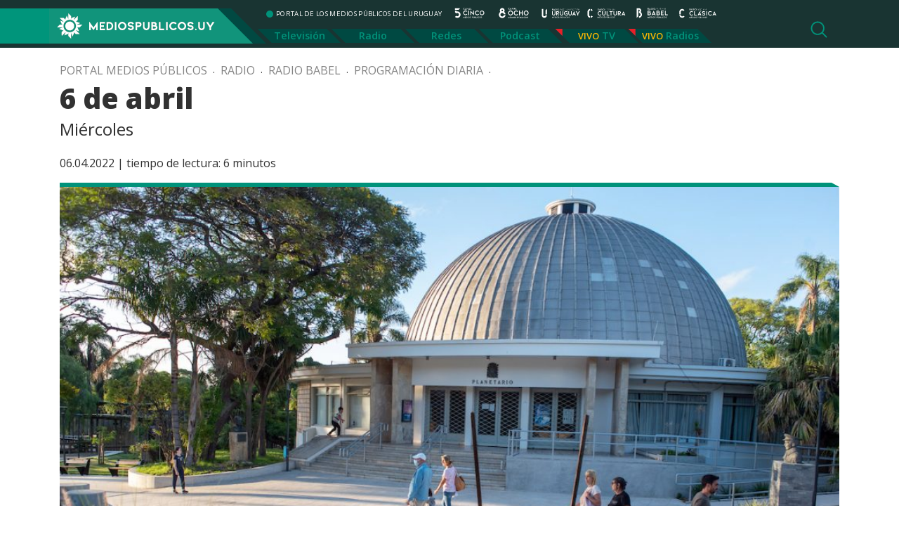

--- FILE ---
content_type: text/html; charset=UTF-8
request_url: https://mediospublicos.uy/6-de-abril/
body_size: 14617
content:

<!doctype html>
<html lang="es-UY" prefix="og: http://ogp.me/ns# fb: http://ogp.me/ns/fb#">

<head>

    <title>   6 de abril &raquo; Portal Medios Públicos</title>

    <meta http-equiv="Content-Type" content="text/html; charset=utf-8" />
    <meta name="viewport" content="width=device-width, initial-scale=1.0" />
    <meta name="description" content="PORTAL DE LOS MEDIOS PÚBLICOS DEL URUGUAY" />
    <meta name="keywords" content="medios públicos, canal 5, canal 8, radio uruguay, radio cultura, radio clásica, radio babel, portal de los medios públicos" />

    <meta name='robots' content='max-image-preview:large' />
	<style>img:is([sizes="auto" i], [sizes^="auto," i]) { contain-intrinsic-size: 3000px 1500px }</style>
	<link rel='dns-prefetch' href='//static.addtoany.com' />
<script type="text/javascript" id="wpp-js" src="https://mediospublicos.uy/wp-content/plugins/wordpress-popular-posts/assets/js/wpp.min.js?ver=7.2.0" data-sampling="0" data-sampling-rate="100" data-api-url="https://mediospublicos.uy/wp-json/wordpress-popular-posts" data-post-id="67553" data-token="d88e7ae09d" data-lang="0" data-debug="0"></script>
<style id='classic-theme-styles-inline-css' type='text/css'>
/*! This file is auto-generated */
.wp-block-button__link{color:#fff;background-color:#32373c;border-radius:9999px;box-shadow:none;text-decoration:none;padding:calc(.667em + 2px) calc(1.333em + 2px);font-size:1.125em}.wp-block-file__button{background:#32373c;color:#fff;text-decoration:none}
</style>
<style id='global-styles-inline-css' type='text/css'>
:root{--wp--preset--aspect-ratio--square: 1;--wp--preset--aspect-ratio--4-3: 4/3;--wp--preset--aspect-ratio--3-4: 3/4;--wp--preset--aspect-ratio--3-2: 3/2;--wp--preset--aspect-ratio--2-3: 2/3;--wp--preset--aspect-ratio--16-9: 16/9;--wp--preset--aspect-ratio--9-16: 9/16;--wp--preset--color--black: #000000;--wp--preset--color--cyan-bluish-gray: #abb8c3;--wp--preset--color--white: #ffffff;--wp--preset--color--pale-pink: #f78da7;--wp--preset--color--vivid-red: #cf2e2e;--wp--preset--color--luminous-vivid-orange: #ff6900;--wp--preset--color--luminous-vivid-amber: #fcb900;--wp--preset--color--light-green-cyan: #7bdcb5;--wp--preset--color--vivid-green-cyan: #00d084;--wp--preset--color--pale-cyan-blue: #8ed1fc;--wp--preset--color--vivid-cyan-blue: #0693e3;--wp--preset--color--vivid-purple: #9b51e0;--wp--preset--gradient--vivid-cyan-blue-to-vivid-purple: linear-gradient(135deg,rgba(6,147,227,1) 0%,rgb(155,81,224) 100%);--wp--preset--gradient--light-green-cyan-to-vivid-green-cyan: linear-gradient(135deg,rgb(122,220,180) 0%,rgb(0,208,130) 100%);--wp--preset--gradient--luminous-vivid-amber-to-luminous-vivid-orange: linear-gradient(135deg,rgba(252,185,0,1) 0%,rgba(255,105,0,1) 100%);--wp--preset--gradient--luminous-vivid-orange-to-vivid-red: linear-gradient(135deg,rgba(255,105,0,1) 0%,rgb(207,46,46) 100%);--wp--preset--gradient--very-light-gray-to-cyan-bluish-gray: linear-gradient(135deg,rgb(238,238,238) 0%,rgb(169,184,195) 100%);--wp--preset--gradient--cool-to-warm-spectrum: linear-gradient(135deg,rgb(74,234,220) 0%,rgb(151,120,209) 20%,rgb(207,42,186) 40%,rgb(238,44,130) 60%,rgb(251,105,98) 80%,rgb(254,248,76) 100%);--wp--preset--gradient--blush-light-purple: linear-gradient(135deg,rgb(255,206,236) 0%,rgb(152,150,240) 100%);--wp--preset--gradient--blush-bordeaux: linear-gradient(135deg,rgb(254,205,165) 0%,rgb(254,45,45) 50%,rgb(107,0,62) 100%);--wp--preset--gradient--luminous-dusk: linear-gradient(135deg,rgb(255,203,112) 0%,rgb(199,81,192) 50%,rgb(65,88,208) 100%);--wp--preset--gradient--pale-ocean: linear-gradient(135deg,rgb(255,245,203) 0%,rgb(182,227,212) 50%,rgb(51,167,181) 100%);--wp--preset--gradient--electric-grass: linear-gradient(135deg,rgb(202,248,128) 0%,rgb(113,206,126) 100%);--wp--preset--gradient--midnight: linear-gradient(135deg,rgb(2,3,129) 0%,rgb(40,116,252) 100%);--wp--preset--font-size--small: 13px;--wp--preset--font-size--medium: 20px;--wp--preset--font-size--large: 36px;--wp--preset--font-size--x-large: 42px;--wp--preset--spacing--20: 0.44rem;--wp--preset--spacing--30: 0.67rem;--wp--preset--spacing--40: 1rem;--wp--preset--spacing--50: 1.5rem;--wp--preset--spacing--60: 2.25rem;--wp--preset--spacing--70: 3.38rem;--wp--preset--spacing--80: 5.06rem;--wp--preset--shadow--natural: 6px 6px 9px rgba(0, 0, 0, 0.2);--wp--preset--shadow--deep: 12px 12px 50px rgba(0, 0, 0, 0.4);--wp--preset--shadow--sharp: 6px 6px 0px rgba(0, 0, 0, 0.2);--wp--preset--shadow--outlined: 6px 6px 0px -3px rgba(255, 255, 255, 1), 6px 6px rgba(0, 0, 0, 1);--wp--preset--shadow--crisp: 6px 6px 0px rgba(0, 0, 0, 1);}:where(.is-layout-flex){gap: 0.5em;}:where(.is-layout-grid){gap: 0.5em;}body .is-layout-flex{display: flex;}.is-layout-flex{flex-wrap: wrap;align-items: center;}.is-layout-flex > :is(*, div){margin: 0;}body .is-layout-grid{display: grid;}.is-layout-grid > :is(*, div){margin: 0;}:where(.wp-block-columns.is-layout-flex){gap: 2em;}:where(.wp-block-columns.is-layout-grid){gap: 2em;}:where(.wp-block-post-template.is-layout-flex){gap: 1.25em;}:where(.wp-block-post-template.is-layout-grid){gap: 1.25em;}.has-black-color{color: var(--wp--preset--color--black) !important;}.has-cyan-bluish-gray-color{color: var(--wp--preset--color--cyan-bluish-gray) !important;}.has-white-color{color: var(--wp--preset--color--white) !important;}.has-pale-pink-color{color: var(--wp--preset--color--pale-pink) !important;}.has-vivid-red-color{color: var(--wp--preset--color--vivid-red) !important;}.has-luminous-vivid-orange-color{color: var(--wp--preset--color--luminous-vivid-orange) !important;}.has-luminous-vivid-amber-color{color: var(--wp--preset--color--luminous-vivid-amber) !important;}.has-light-green-cyan-color{color: var(--wp--preset--color--light-green-cyan) !important;}.has-vivid-green-cyan-color{color: var(--wp--preset--color--vivid-green-cyan) !important;}.has-pale-cyan-blue-color{color: var(--wp--preset--color--pale-cyan-blue) !important;}.has-vivid-cyan-blue-color{color: var(--wp--preset--color--vivid-cyan-blue) !important;}.has-vivid-purple-color{color: var(--wp--preset--color--vivid-purple) !important;}.has-black-background-color{background-color: var(--wp--preset--color--black) !important;}.has-cyan-bluish-gray-background-color{background-color: var(--wp--preset--color--cyan-bluish-gray) !important;}.has-white-background-color{background-color: var(--wp--preset--color--white) !important;}.has-pale-pink-background-color{background-color: var(--wp--preset--color--pale-pink) !important;}.has-vivid-red-background-color{background-color: var(--wp--preset--color--vivid-red) !important;}.has-luminous-vivid-orange-background-color{background-color: var(--wp--preset--color--luminous-vivid-orange) !important;}.has-luminous-vivid-amber-background-color{background-color: var(--wp--preset--color--luminous-vivid-amber) !important;}.has-light-green-cyan-background-color{background-color: var(--wp--preset--color--light-green-cyan) !important;}.has-vivid-green-cyan-background-color{background-color: var(--wp--preset--color--vivid-green-cyan) !important;}.has-pale-cyan-blue-background-color{background-color: var(--wp--preset--color--pale-cyan-blue) !important;}.has-vivid-cyan-blue-background-color{background-color: var(--wp--preset--color--vivid-cyan-blue) !important;}.has-vivid-purple-background-color{background-color: var(--wp--preset--color--vivid-purple) !important;}.has-black-border-color{border-color: var(--wp--preset--color--black) !important;}.has-cyan-bluish-gray-border-color{border-color: var(--wp--preset--color--cyan-bluish-gray) !important;}.has-white-border-color{border-color: var(--wp--preset--color--white) !important;}.has-pale-pink-border-color{border-color: var(--wp--preset--color--pale-pink) !important;}.has-vivid-red-border-color{border-color: var(--wp--preset--color--vivid-red) !important;}.has-luminous-vivid-orange-border-color{border-color: var(--wp--preset--color--luminous-vivid-orange) !important;}.has-luminous-vivid-amber-border-color{border-color: var(--wp--preset--color--luminous-vivid-amber) !important;}.has-light-green-cyan-border-color{border-color: var(--wp--preset--color--light-green-cyan) !important;}.has-vivid-green-cyan-border-color{border-color: var(--wp--preset--color--vivid-green-cyan) !important;}.has-pale-cyan-blue-border-color{border-color: var(--wp--preset--color--pale-cyan-blue) !important;}.has-vivid-cyan-blue-border-color{border-color: var(--wp--preset--color--vivid-cyan-blue) !important;}.has-vivid-purple-border-color{border-color: var(--wp--preset--color--vivid-purple) !important;}.has-vivid-cyan-blue-to-vivid-purple-gradient-background{background: var(--wp--preset--gradient--vivid-cyan-blue-to-vivid-purple) !important;}.has-light-green-cyan-to-vivid-green-cyan-gradient-background{background: var(--wp--preset--gradient--light-green-cyan-to-vivid-green-cyan) !important;}.has-luminous-vivid-amber-to-luminous-vivid-orange-gradient-background{background: var(--wp--preset--gradient--luminous-vivid-amber-to-luminous-vivid-orange) !important;}.has-luminous-vivid-orange-to-vivid-red-gradient-background{background: var(--wp--preset--gradient--luminous-vivid-orange-to-vivid-red) !important;}.has-very-light-gray-to-cyan-bluish-gray-gradient-background{background: var(--wp--preset--gradient--very-light-gray-to-cyan-bluish-gray) !important;}.has-cool-to-warm-spectrum-gradient-background{background: var(--wp--preset--gradient--cool-to-warm-spectrum) !important;}.has-blush-light-purple-gradient-background{background: var(--wp--preset--gradient--blush-light-purple) !important;}.has-blush-bordeaux-gradient-background{background: var(--wp--preset--gradient--blush-bordeaux) !important;}.has-luminous-dusk-gradient-background{background: var(--wp--preset--gradient--luminous-dusk) !important;}.has-pale-ocean-gradient-background{background: var(--wp--preset--gradient--pale-ocean) !important;}.has-electric-grass-gradient-background{background: var(--wp--preset--gradient--electric-grass) !important;}.has-midnight-gradient-background{background: var(--wp--preset--gradient--midnight) !important;}.has-small-font-size{font-size: var(--wp--preset--font-size--small) !important;}.has-medium-font-size{font-size: var(--wp--preset--font-size--medium) !important;}.has-large-font-size{font-size: var(--wp--preset--font-size--large) !important;}.has-x-large-font-size{font-size: var(--wp--preset--font-size--x-large) !important;}
:where(.wp-block-post-template.is-layout-flex){gap: 1.25em;}:where(.wp-block-post-template.is-layout-grid){gap: 1.25em;}
:where(.wp-block-columns.is-layout-flex){gap: 2em;}:where(.wp-block-columns.is-layout-grid){gap: 2em;}
:root :where(.wp-block-pullquote){font-size: 1.5em;line-height: 1.6;}
</style>
<link rel='stylesheet' id='wpo_min-header-0-css' href='https://mediospublicos.uy/wp-content/cache/wpo-minify/1737477637/assets/wpo-minify-header-6ff2181a.min.css' type='text/css' media='all' />
<link rel='stylesheet' id='wordpress-popular-posts-css-css' href='https://mediospublicos.uy/wp-content/plugins/wordpress-popular-posts/assets/css/wpp.css' type='text/css' media='all' />
<link rel='stylesheet' id='wpo_min-header-2-css' href='https://mediospublicos.uy/wp-content/cache/wpo-minify/1737477637/assets/wpo-minify-header-d29b1b64.min.css' type='text/css' media='all' />
<script type="text/javascript" id="addtoany-core-js-before">
/* <![CDATA[ */
window.a2a_config=window.a2a_config||{};a2a_config.callbacks=[];a2a_config.overlays=[];a2a_config.templates={};a2a_localize = {
	Share: "Share",
	Save: "Save",
	Subscribe: "Subscribe",
	Email: "Email",
	Bookmark: "Bookmark",
	ShowAll: "Show all",
	ShowLess: "Show less",
	FindServices: "Find service(s)",
	FindAnyServiceToAddTo: "Instantly find any service to add to",
	PoweredBy: "Powered by",
	ShareViaEmail: "Share via email",
	SubscribeViaEmail: "Subscribe via email",
	BookmarkInYourBrowser: "Bookmark in your browser",
	BookmarkInstructions: "Press Ctrl+D or \u2318+D to bookmark this page",
	AddToYourFavorites: "Add to your favorites",
	SendFromWebOrProgram: "Send from any email address or email program",
	EmailProgram: "Email program",
	More: "More&#8230;",
	ThanksForSharing: "Thanks for sharing!",
	ThanksForFollowing: "Thanks for following!"
};

a2a_config.callbacks.push({ready: function(){var d=document;function a(){var c,e=d.createElement("div");e.innerHTML="<div class=\"a2a_kit a2a_kit_size_32 a2a_floating_style a2a_vertical_style\" style=\"margin-left:-64px;top:100px;background-color:transparent;\"><a class=\"a2a_button_facebook\"><\/a><a class=\"a2a_button_x\"><\/a><a class=\"a2a_button_whatsapp\"><\/a><a class=\"a2a_button_email\"><\/a><a class=\"a2a_button_copy_link\"><\/a><\/div>";c=d.querySelector("single-cont");if(c)c.appendChild(e.firstChild);a2a.init("page");}if("loading"!==d.readyState)a();else d.addEventListener("DOMContentLoaded",a,false);}});
a2a_config.icon_color="#fdca29,#ffffff";
/* ]]> */
</script>
<script type="text/javascript" defer src="https://static.addtoany.com/menu/page.js" id="addtoany-core-js"></script>
<script type="text/javascript" id="wpo_min-header-1-js-extra">
/* <![CDATA[ */
var _EPYT_ = {"ajaxurl":"https:\/\/mediospublicos.uy\/wp-admin\/admin-ajax.php","security":"41db9d5c36","gallery_scrolloffset":"20","eppathtoscripts":"https:\/\/mediospublicos.uy\/wp-content\/plugins\/youtube-embed-plus\/scripts\/","eppath":"https:\/\/mediospublicos.uy\/wp-content\/plugins\/youtube-embed-plus\/","epresponsiveselector":"[\"iframe.__youtube_prefs__\",\"iframe[src*='youtube.com']\",\"iframe[src*='youtube-nocookie.com']\",\"iframe[data-ep-src*='youtube.com']\",\"iframe[data-ep-src*='youtube-nocookie.com']\",\"iframe[data-ep-gallerysrc*='youtube.com']\"]","epdovol":"1","version":"14.2.1.2","evselector":"iframe.__youtube_prefs__[src], iframe[src*=\"youtube.com\/embed\/\"], iframe[src*=\"youtube-nocookie.com\/embed\/\"]","ajax_compat":"","maxres_facade":"eager","ytapi_load":"light","pause_others":"","stopMobileBuffer":"1","facade_mode":"","not_live_on_channel":"","vi_active":"","vi_js_posttypes":[]};
/* ]]> */
</script>
<script type="text/javascript" src="https://mediospublicos.uy/wp-content/cache/wpo-minify/1737477637/assets/wpo-minify-header-f9082236.min.js" id="wpo_min-header-1-js"></script>
<link rel="https://api.w.org/" href="https://mediospublicos.uy/wp-json/" /><link rel="alternate" title="JSON" type="application/json" href="https://mediospublicos.uy/wp-json/wp/v2/posts/67553" /><link rel="EditURI" type="application/rsd+xml" title="RSD" href="https://mediospublicos.uy/xmlrpc.php?rsd" />
<meta name="generator" content="WordPress 6.7.1" />
<meta name="generator" content="Seriously Simple Podcasting 3.7.0" />
<link rel="canonical" href="https://mediospublicos.uy/6-de-abril/" />
<link rel='shortlink' href='https://mediospublicos.uy/?p=67553' />
<link rel="alternate" title="oEmbed (JSON)" type="application/json+oembed" href="https://mediospublicos.uy/wp-json/oembed/1.0/embed?url=https%3A%2F%2Fmediospublicos.uy%2F6-de-abril%2F" />
<link rel="alternate" title="oEmbed (XML)" type="text/xml+oembed" href="https://mediospublicos.uy/wp-json/oembed/1.0/embed?url=https%3A%2F%2Fmediospublicos.uy%2F6-de-abril%2F&#038;format=xml" />

<!-- This site is using AdRotate v5.13.5 to display their advertisements - https://ajdg.solutions/ -->
<!-- AdRotate CSS -->
<style type="text/css" media="screen">
	.g { margin:0px; padding:0px; overflow:hidden; line-height:1; zoom:1; }
	.g img { height:auto; }
	.g-col { position:relative; float:left; }
	.g-col:first-child { margin-left: 0; }
	.g-col:last-child { margin-right: 0; }
	.g-1 {  margin: 0 auto; }
	@media only screen and (max-width: 480px) {
		.g-col, .g-dyn, .g-single { width:100%; margin-left:0; margin-right:0; }
	}
</style>
<!-- /AdRotate CSS -->


<link rel="alternate" type="application/rss+xml" title="Podcast RSS feed" href="https://mediospublicos.uy/feed/podcast" />

            <style id="wpp-loading-animation-styles">@-webkit-keyframes bgslide{from{background-position-x:0}to{background-position-x:-200%}}@keyframes bgslide{from{background-position-x:0}to{background-position-x:-200%}}.wpp-widget-block-placeholder,.wpp-shortcode-placeholder{margin:0 auto;width:60px;height:3px;background:#dd3737;background:linear-gradient(90deg,#dd3737 0%,#571313 10%,#dd3737 100%);background-size:200% auto;border-radius:3px;-webkit-animation:bgslide 1s infinite linear;animation:bgslide 1s infinite linear}</style>
            <link rel="icon" href="https://mediospublicos.uy/wp-content/uploads/2021/06/favicon.png" sizes="32x32" />
<link rel="icon" href="https://mediospublicos.uy/wp-content/uploads/2021/06/favicon.png" sizes="192x192" />
<link rel="apple-touch-icon" href="https://mediospublicos.uy/wp-content/uploads/2021/06/favicon.png" />
<meta name="msapplication-TileImage" content="https://mediospublicos.uy/wp-content/uploads/2021/06/favicon.png" />
		<style type="text/css" id="wp-custom-css">
			.analisis { display: none;}		</style>
		
<!-- START - Open Graph and Twitter Card Tags 3.3.3 -->
 <!-- Facebook Open Graph -->
  <meta property="og:site_name" content="Portal Medios Públicos"/>
  <meta property="og:title" content="6 de abril"/>
  <meta property="og:url" content="https://mediospublicos.uy/6-de-abril/"/>
  <meta property="og:description" content="Miércoles"/>
  <meta property="og:image" content="https://mediospublicos.uy/wp-content/uploads/RAN20220208-007.jpg"/>
  <meta property="og:image:url" content="https://mediospublicos.uy/wp-content/uploads/RAN20220208-007.jpg"/>
  <meta property="og:image:secure_url" content="https://mediospublicos.uy/wp-content/uploads/RAN20220208-007.jpg"/>
 <!-- Google+ / Schema.org -->
 <!-- Twitter Cards -->
  <meta name="twitter:title" content="6 de abril"/>
  <meta name="twitter:url" content="https://mediospublicos.uy/6-de-abril/"/>
  <meta name="twitter:image" content="https://mediospublicos.uy/wp-content/uploads/RAN20220208-007.jpg"/>
  <meta name="twitter:card" content="summary_large_image"/>
  <meta name="twitter:site" content="@mediospublicosu"/>
 <!-- SEO -->
  <link rel="canonical" href="https://mediospublicos.uy/6-de-abril/"/>
  <meta name="description" content="Miércoles"/>
 <!-- Misc. tags -->
 <!-- is_singular -->
<!-- END - Open Graph and Twitter Card Tags 3.3.3 -->
	

    <link rel="shortcut icon" href="https://mediospublicos.uy/wp-content/themes/portal-medios/favicon.ico" />
    <link rel="pingback" href="https://mediospublicos.uy/xmlrpc.php" />

    <!-- OWL -->
    <link rel="stylesheet" href="https://mediospublicos.uy/wp-content/themes/portal-medios/js/carousel/owl.carousel.min.css">
    <link rel="stylesheet" href="https://mediospublicos.uy/wp-content/themes/portal-medios/js/carousel/owl.theme.default.min.css">

    <!-- Bootstrap -->
    <link rel="stylesheet" href="https://mediospublicos.uy/wp-content/themes/portal-medios/css/bootstrap.min.css">
    <!-- Custom -->
    <link rel="stylesheet" href="https://mediospublicos.uy/wp-content/themes/portal-medios/css/app.css">
    <!-- WP Styles -->
    <link rel="stylesheet" media="all" href="https://mediospublicos.uy/wp-content/themes/portal-medios/style.css" type="text/css" media="screen" />


    <!-- Global site tag (gtag.js) - Google Analytics -->
    <script async src="https://www.googletagmanager.com/gtag/js?id=G-R797G9LPKE"></script>
    <script>
        window.dataLayer = window.dataLayer || [];

        function gtag() {
            dataLayer.push(arguments);
        }
        gtag('js', new Date());

        gtag('config', 'G-R797G9LPKE');

    </script>

</head>

<body class="post-template-default single single-post postid-67553 single-format-standard wp-custom-logo">

    <header class="container-fluid">
        <div class="container">
            <div class="row header">

                <div class="mobile d-block d-lg-none d-xl-none d-xxl-none">
                    <!-- menu mobile -->
                    <button class="navbar-toggler collapsed" type="button" data-toggle="collapse" data-target="#menu-mobile" aria-controls="menu-mobile" aria-expanded="false" aria-label="Toggle navigation">
                        <span class="navbar-toggler-icon"></span>
                    </button>

                    <div class="navbar-collapse collapse" id="menu-mobile">
                        <button type="button" class="btn-close float-right" data-toggle="collapse" data-target="#menu-mobile" aria-controls="menu-mobile" aria-expanded="false" aria-label="Toggle navigation"></button>
                        <div class="nav-streaming">
                            <ul id="menu-menu-streaming" class="nav"><li id="menu-item-130" class="menu-item menu-item-type-custom menu-item-object-custom menu-item-130"><a target="_blank" href="https://tv.vera.com.uy/play/2s6nd">TV</a></li>
<li id="menu-item-131" class="menu-item menu-item-type-custom menu-item-object-custom menu-item-has-children menu-item-131"><a href="#">Radios</a>
<ul class="sub-menu">
	<li id="menu-item-132" class="menu-item menu-item-type-custom menu-item-object-custom menu-item-132"><a target="_blank" href="/radio-uruguay-vivo">Radio Uruguay</a></li>
	<li id="menu-item-133" class="menu-item menu-item-type-custom menu-item-object-custom menu-item-133"><a target="_blank" href="/radio-babel-vivo">Radio Babel</a></li>
	<li id="menu-item-134" class="menu-item menu-item-type-custom menu-item-object-custom menu-item-134"><a target="_blank" href="/radio-clasica-vivo">Radio Clásica</a></li>
	<li id="menu-item-225" class="menu-item menu-item-type-custom menu-item-object-custom menu-item-225"><a target="_blank" href="/radio-cultura-vivo">Radio Cultura</a></li>
</ul>
</li>
</ul>                        </div>
                        <div class="nav-principal">
                            <nav>
<ul id="menu-principal" class="nav"><li id="menu-item-49" class="menu-item menu-item-type-taxonomy menu-item-object-category menu-item-49"><a href="https://mediospublicos.uy/category/television/">Televisión</a></li>
<li id="menu-item-48" class="menu-item menu-item-type-taxonomy menu-item-object-category current-post-ancestor current-menu-parent current-post-parent menu-item-48"><a href="https://mediospublicos.uy/category/radio/">Radio</a></li>
<li id="menu-item-44" class="menu-item menu-item-type-taxonomy menu-item-object-category menu-item-44"><a href="https://mediospublicos.uy/category/redes/">Redes</a></li>
<li id="menu-item-752" class="menu-item menu-item-type-post_type menu-item-object-page menu-item-752"><a href="https://mediospublicos.uy/podcast/">Podcast</a></li>
</ul></nav>
                        </div>
                        <div class="nav-category-mobile">
                            <span>Categorías</span>
                            <div class="nav-category">
                                <ul id="menu-menu-categorias" class="nav"><li id="menu-item-216" class="menu-item menu-item-type-taxonomy menu-item-object-category menu-item-216"><a href="https://mediospublicos.uy/category/analisis/">Análisis</a></li>
<li id="menu-item-343" class="menu-item menu-item-type-taxonomy menu-item-object-post_tag menu-item-343"><a href="https://mediospublicos.uy/tag/nacionales/">Nacionales</a></li>
<li id="menu-item-344" class="menu-item menu-item-type-taxonomy menu-item-object-post_tag menu-item-344"><a href="https://mediospublicos.uy/tag/politica/">Política</a></li>
<li id="menu-item-346" class="menu-item menu-item-type-taxonomy menu-item-object-post_tag menu-item-346"><a href="https://mediospublicos.uy/tag/sociedad/">Sociedad</a></li>
<li id="menu-item-1767" class="menu-item menu-item-type-taxonomy menu-item-object-post_tag menu-item-1767"><a href="https://mediospublicos.uy/tag/cultura/">Cultura</a></li>
<li id="menu-item-341" class="menu-item menu-item-type-taxonomy menu-item-object-post_tag menu-item-341"><a href="https://mediospublicos.uy/tag/economia/">Economía</a></li>
<li id="menu-item-345" class="menu-item menu-item-type-taxonomy menu-item-object-post_tag menu-item-345"><a href="https://mediospublicos.uy/tag/salud/">Salud</a></li>
<li id="menu-item-338" class="menu-item menu-item-type-taxonomy menu-item-object-post_tag menu-item-338"><a href="https://mediospublicos.uy/tag/agro/">Agro</a></li>
<li id="menu-item-342" class="menu-item menu-item-type-taxonomy menu-item-object-post_tag menu-item-342"><a href="https://mediospublicos.uy/tag/internacionales/">Internacionales</a></li>
<li id="menu-item-339" class="menu-item menu-item-type-taxonomy menu-item-object-post_tag menu-item-339"><a href="https://mediospublicos.uy/tag/ciencia-y-tecnologia/">Ciencia</a></li>
<li id="menu-item-340" class="menu-item menu-item-type-taxonomy menu-item-object-post_tag menu-item-340"><a href="https://mediospublicos.uy/tag/deportes/">Deportes</a></li>
</ul>                            </div>
                        </div>

                    </div>
                    <!-- fin menu mobile -->
                </div>


                <div class="logo">
                    <a href="https://mediospublicos.uy/">
                        <img src="https://mediospublicos.uy/wp-content/uploads/2021/05/logo-medios-publicos-bg.png" alt="Portal Medios Públicos">                    </a>
                </div>
                <div class="nav-bars">
                    <div class="row">
                        <div class="col">
                            <ul class="nav-medios list-unstyled">
                                <li class="site-desc">PORTAL DE LOS MEDIOS PÚBLICOS DEL URUGUAY</li>
                                <li><a title="Canal 5" class="ico-canal-5" href="https://mediospublicos.uy/category/television/canal-5/"></a></li>
                                <li><a title="Canal 8" class="ico-canal-8" href="https://mediospublicos.uy/category/television/canal-8/"></a></li>
                                <li><a title="Radio Uruguay" class="ico-radio-uruguay" href="https://mediospublicos.uy/category/radio/radio-uruguay/"></a></li>
                                <li><a title="Radio Cultura" class="ico-radio-cultura" href="https://mediospublicos.uy/category/radio/radio-cultura/"></a></li>
                                <li><a title="Radio Babel" class="ico-radio-babel" href="https://mediospublicos.uy/category/radio/radio-babel/"></a></li>
                                <li><a title="Radio Clásica" class="ico-radio-clasica" href="https://mediospublicos.uy/category/radio/radio-clasica/"></a></li>
                            </ul>
                        </div>

                    </div>
                    <div class="row d-none d-lg-block d-xl-block">
                        <div class="nav-principal">
                            <nav>
<ul id="menu-principal-1" class="nav"><li class="menu-item menu-item-type-taxonomy menu-item-object-category menu-item-49"><a href="https://mediospublicos.uy/category/television/">Televisión</a></li>
<li class="menu-item menu-item-type-taxonomy menu-item-object-category current-post-ancestor current-menu-parent current-post-parent menu-item-48"><a href="https://mediospublicos.uy/category/radio/">Radio</a></li>
<li class="menu-item menu-item-type-taxonomy menu-item-object-category menu-item-44"><a href="https://mediospublicos.uy/category/redes/">Redes</a></li>
<li class="menu-item menu-item-type-post_type menu-item-object-page menu-item-752"><a href="https://mediospublicos.uy/podcast/">Podcast</a></li>
</ul></nav>
                        </div>
                        <div class="nav-streaming">
                            <ul id="menu-menu-streaming-1" class="nav"><li class="menu-item menu-item-type-custom menu-item-object-custom menu-item-130"><a target="_blank" href="https://tv.vera.com.uy/play/2s6nd">TV</a></li>
<li class="menu-item menu-item-type-custom menu-item-object-custom menu-item-has-children menu-item-131"><a href="#">Radios</a>
<ul class="sub-menu">
	<li class="menu-item menu-item-type-custom menu-item-object-custom menu-item-132"><a target="_blank" href="/radio-uruguay-vivo">Radio Uruguay</a></li>
	<li class="menu-item menu-item-type-custom menu-item-object-custom menu-item-133"><a target="_blank" href="/radio-babel-vivo">Radio Babel</a></li>
	<li class="menu-item menu-item-type-custom menu-item-object-custom menu-item-134"><a target="_blank" href="/radio-clasica-vivo">Radio Clásica</a></li>
	<li class="menu-item menu-item-type-custom menu-item-object-custom menu-item-225"><a target="_blank" href="/radio-cultura-vivo">Radio Cultura</a></li>
</ul>
</li>
</ul>                        </div>
                    </div>
                    <a href="#" title="Buscador" class="search-show" onclick="toggle_visibility('search-form');"></a>
                </div>
            </div>
        </div>
    </header>


    <div id="search-form" class="container-fluid">
    <div class="container">
        <div class="row">
            <div class="col">
                <form method="get" id="searchform" action="https://mediospublicos.uy/">
                    <div class="search">
                        <input type="search" value="" name="s" id="s" placeholder="Buscar en Medios Públicos" />
                        <input type="submit" id="searchsubmit" value="Buscar" />
                    </div>
                </form>
            </div>
        </div>
    </div>
</div>


    <!--  < ?php the_breadcrumb(); ?> -->

<main>

        <div class="container">
        <div class="row">
            <div class="col">
                <div id="linkpad" class="breadcrumb"><a href="https://mediospublicos.uy">Portal Medios Públicos</a>  &nbsp; . &nbsp; <a href="https://mediospublicos.uy/category/radio/">Radio</a> &nbsp; . &nbsp;<a href="https://mediospublicos.uy/category/radio/radio-babel/">Radio Babel</a> &nbsp; . &nbsp;<a href="https://mediospublicos.uy/category/radio/radio-babel/programacion-diaria/">Programación diaria</a> &nbsp; . &nbsp;</div>                <h1>6 de abril</h1>
                <h3><p>Miércoles </p>
</h3>
                <p>06.04.2022&nbsp;|&nbsp;<span class="span-reading-time rt-reading-time"><span class="rt-label rt-prefix">tiempo de lectura:</span> <span class="rt-time"> 6</span> <span class="rt-label rt-postfix">minutos</span></span> </p>
                <div class="thumb">
                    <img width="1005" height="670" src="https://mediospublicos.uy/wp-content/uploads/RAN20220208-007-1005x670.jpg" class="attachment-large size-large wp-post-image" alt="" decoding="async" fetchpriority="high" srcset="https://mediospublicos.uy/wp-content/uploads/RAN20220208-007-1005x670.jpg 1005w, https://mediospublicos.uy/wp-content/uploads/RAN20220208-007-713x475.jpg 713w, https://mediospublicos.uy/wp-content/uploads/RAN20220208-007-768x512.jpg 768w, https://mediospublicos.uy/wp-content/uploads/RAN20220208-007-100x67.jpg 100w, https://mediospublicos.uy/wp-content/uploads/RAN20220208-007.jpg 1200w" sizes="(max-width: 1005px) 100vw, 1005px" />                </div>
            </div>
        </div>

        <div class="row single-cont">
            <div class="col-md-10 offset-md-1">

                <div class="addtoany_share_save_container addtoany_content addtoany_content_top"><div class="a2a_kit a2a_kit_size_42 addtoany_list" data-a2a-url="https://mediospublicos.uy/6-de-abril/" data-a2a-title="6 de abril"><a class="a2a_button_facebook" href="https://www.addtoany.com/add_to/facebook?linkurl=https%3A%2F%2Fmediospublicos.uy%2F6-de-abril%2F&amp;linkname=6%20de%20abril" title="Facebook" rel="nofollow noopener" target="_blank"></a><a class="a2a_button_x" href="https://www.addtoany.com/add_to/x?linkurl=https%3A%2F%2Fmediospublicos.uy%2F6-de-abril%2F&amp;linkname=6%20de%20abril" title="X" rel="nofollow noopener" target="_blank"></a><a class="a2a_button_whatsapp" href="https://www.addtoany.com/add_to/whatsapp?linkurl=https%3A%2F%2Fmediospublicos.uy%2F6-de-abril%2F&amp;linkname=6%20de%20abril" title="WhatsApp" rel="nofollow noopener" target="_blank"></a><a class="a2a_button_email" href="https://www.addtoany.com/add_to/email?linkurl=https%3A%2F%2Fmediospublicos.uy%2F6-de-abril%2F&amp;linkname=6%20de%20abril" title="Email" rel="nofollow noopener" target="_blank"></a><a class="a2a_button_copy_link" href="https://www.addtoany.com/add_to/copy_link?linkurl=https%3A%2F%2Fmediospublicos.uy%2F6-de-abril%2F&amp;linkname=6%20de%20abril" title="Copy Link" rel="nofollow noopener" target="_blank"></a></div></div><table style="height: 16161px;" width="553">
<tbody>
<tr>
<td width="44">06.00</td>
<td width="442"></td>
</tr>
<tr>
<td></td>
<td>Nageki - KITARO</td>
</tr>
<tr>
<td></td>
<td></td>
</tr>
<tr>
<td></td>
<td>Silent waves  - CHRISTOPHER FRANKE</td>
</tr>
<tr>
<td></td>
<td></td>
</tr>
<tr>
<td></td>
<td>Maurizius - EBERHARD WEBER</td>
</tr>
<tr>
<td></td>
<td></td>
</tr>
<tr>
<td></td>
<td>Western - ALEX DE GRASSI</td>
</tr>
<tr>
<td></td>
<td></td>
</tr>
<tr>
<td></td>
<td>The jewels of the faeries  - DAVID ARKENSTONE</td>
</tr>
<tr>
<td></td>
<td></td>
</tr>
<tr>
<td>06.30</td>
<td></td>
</tr>
<tr>
<td></td>
<td></td>
</tr>
<tr>
<td></td>
<td>Railroad manPiano version - RYUICHI SAKAMOTO</td>
</tr>
<tr>
<td></td>
<td>Somedays (de Paul McCartney) LOMA MAR QUARTET</td>
</tr>
<tr>
<td></td>
<td></td>
</tr>
<tr>
<td></td>
<td>Toys not ties - NIGHTNOISE</td>
</tr>
<tr>
<td></td>
<td>Prelude, first snow - MICHAEL GETTEL</td>
</tr>
<tr>
<td></td>
<td></td>
</tr>
<tr>
<td></td>
<td>Wedding rain - LIZ STORY</td>
</tr>
<tr>
<td></td>
<td></td>
</tr>
<tr>
<td></td>
<td>Gentle  earth -  BÜDI SIEBERT</td>
</tr>
<tr>
<td></td>
<td></td>
</tr>
<tr>
<td>07.00</td>
<td></td>
</tr>
<tr>
<td></td>
<td></td>
</tr>
<tr>
<td></td>
<td>3 OBRAS DE JUAN SEBASTIAN BACH</td>
</tr>
<tr>
<td></td>
<td></td>
</tr>
<tr>
<td></td>
<td>Adagio ma non tanto del Concierto Brandenburgués Nº 6 en Si bemol</td>
</tr>
<tr>
<td></td>
<td>ORQUESTA DE CÁMARA INGLESA - Dir: PHILIP LEDGER</td>
</tr>
<tr>
<td></td>
<td></td>
</tr>
<tr>
<td></td>
<td>Allemanda de la Partita Nº 2  - MARTHA ARGERICH</td>
</tr>
<tr>
<td></td>
<td></td>
</tr>
<tr>
<td></td>
<td>Heinz Holliger,OBOE-Tabea Zimmermann,viola -Thomas Demenga,violoncello</td>
</tr>
<tr>
<td></td>
<td>y Christiane Jaccotte, clave</td>
</tr>
<tr>
<td></td>
<td></td>
</tr>
<tr>
<td></td>
<td>MOZART</td>
</tr>
<tr>
<td></td>
<td>Andante cantabile de la Sonata para piano Nº 13 en Si bemol mayor</td>
</tr>
<tr>
<td></td>
<td>CHRISTIAN ZACHARIAS, piano</td>
</tr>
<tr>
<td></td>
<td></td>
</tr>
<tr>
<td></td>
<td>SVENDSEN</td>
</tr>
<tr>
<td></td>
<td>Romanza en Sol mayor para violín y orquesta Op.26</td>
</tr>
<tr>
<td></td>
<td>MIKLOS SZENTHELYI,violí y ORQUESTA ESTATAL DE HUNGRÍA</td>
</tr>
<tr>
<td></td>
<td>Dir: GYORIVANYI  RAT</td>
</tr>
<tr>
<td></td>
<td></td>
</tr>
<tr>
<td>07.30</td>
<td></td>
</tr>
<tr>
<td></td>
<td></td>
</tr>
<tr>
<td></td>
<td>Domingo imaginario - GABRIEL ESTRADA</td>
</tr>
<tr>
<td></td>
<td>Los Tapes  - TRÍO NOCETTI, SOMMA Y ESTRADA</td>
</tr>
<tr>
<td></td>
<td></td>
</tr>
<tr>
<td></td>
<td>El azul de Nair - ELEMENTALES</td>
</tr>
<tr>
<td></td>
<td>Lluvia de cometas  - JUAN MANUEL CAÑIZARES</td>
</tr>
<tr>
<td></td>
<td></td>
</tr>
<tr>
<td></td>
<td>Dos temas de guitarristas españoles</td>
</tr>
<tr>
<td></td>
<td>Sueño de cuna  - NIÑO JOSELE</td>
</tr>
<tr>
<td></td>
<td>Night in the South  - JOSÉ LUIS ENCINAS</td>
</tr>
<tr>
<td></td>
<td></td>
</tr>
<tr>
<td>08.00</td>
<td></td>
</tr>
<tr>
<td></td>
<td></td>
</tr>
<tr>
<td></td>
<td>Poema valseado de María de Buenos Aires  - OSCAR CÁCERES, guitarra</td>
</tr>
<tr>
<td></td>
<td>Palomita blanca  - JULIO COBELLI y NICO IBARBURU</td>
</tr>
<tr>
<td></td>
<td></td>
</tr>
<tr>
<td></td>
<td>Desde Lima  - CÉSAR ANGELERI y GERMÁN PRENTKI</td>
</tr>
<tr>
<td></td>
<td>Soledad - PABLO ZIEGLER</td>
</tr>
<tr>
<td></td>
<td></td>
</tr>
<tr>
<td></td>
<td>Todavía quedan cosas -  LUIS SALINAS</td>
</tr>
<tr>
<td></td>
<td>Meu silencio  - JOSÉ REINOSO</td>
</tr>
<tr>
<td></td>
<td></td>
</tr>
<tr>
<td></td>
<td>Midwinter nights  - AL DI MEOLA</td>
</tr>
<tr>
<td></td>
<td></td>
</tr>
<tr>
<td>08.30</td>
<td></td>
</tr>
<tr>
<td></td>
<td></td>
</tr>
<tr>
<td></td>
<td>ELGAR</td>
</tr>
<tr>
<td></td>
<td>Andante del Concierto en Si menor Op.61 para violín y orquesta</td>
</tr>
<tr>
<td></td>
<td>IZHAK PERLMAN,violín y ORQ.SINF. DE CHICAGO Dir: DANIEL BARENBOIM</td>
</tr>
<tr>
<td></td>
<td></td>
</tr>
<tr>
<td></td>
<td>SIBELIUS</td>
</tr>
<tr>
<td></td>
<td>Vals triste Op.44 - ORQU.DEL FESTIVAL DE LONDRES Dir:ALFRED SHOLTZ</td>
</tr>
<tr>
<td></td>
<td></td>
</tr>
<tr>
<td></td>
<td>CinemaParadiso  - GUSTAVO RIPA</td>
</tr>
<tr>
<td></td>
<td>Una módica plenitud - ADRIÁN IAIES</td>
</tr>
<tr>
<td></td>
<td></td>
</tr>
<tr>
<td></td>
<td>La blonde  - JORGE DE LA VEGA</td>
</tr>
<tr>
<td></td>
<td></td>
</tr>
<tr>
<td>09.00</td>
<td></td>
</tr>
<tr>
<td></td>
<td></td>
</tr>
<tr>
<td></td>
<td>Deep river  - CHANTICLEER</td>
</tr>
<tr>
<td></td>
<td>Madrigal   - CLAUDE BOLLING</td>
</tr>
<tr>
<td></td>
<td></td>
</tr>
<tr>
<td></td>
<td>Between the shadows  - LOREENA McKENNITT</td>
</tr>
<tr>
<td></td>
<td>Fear allabain - CAPERCAILLE</td>
</tr>
<tr>
<td></td>
<td></td>
</tr>
<tr>
<td></td>
<td>Dancing on water - FINJAN</td>
</tr>
<tr>
<td></td>
<td>Rachamin - OFRA HAZA</td>
</tr>
<tr>
<td></td>
<td></td>
</tr>
<tr>
<td></td>
<td>Meron nign  - THE KLEZMER CONSERVATORY BAND</td>
</tr>
<tr>
<td></td>
<td>Fantasy  - ALI AKBAR KHAN</td>
</tr>
<tr>
<td></td>
<td></td>
</tr>
<tr>
<td>09.30</td>
<td></td>
</tr>
<tr>
<td></td>
<td></td>
</tr>
<tr>
<td></td>
<td>Eyala  - RICHARD BONA</td>
</tr>
<tr>
<td></td>
<td></td>
</tr>
<tr>
<td></td>
<td>Claridade - OREGON</td>
</tr>
<tr>
<td></td>
<td></td>
</tr>
<tr>
<td></td>
<td>Crisis  - MONTY ALEXANDER</td>
</tr>
<tr>
<td></td>
<td></td>
</tr>
<tr>
<td></td>
<td>Benjamin  - YO YO MA, EDGARD MEYER y MARK O'CONNOR</td>
</tr>
<tr>
<td></td>
<td>Danse 7  - DANIEL MILLE</td>
</tr>
<tr>
<td></td>
<td></td>
</tr>
<tr>
<td></td>
<td>Uma valsa e dois amores - YAMANDÚ COSTA</td>
</tr>
<tr>
<td></td>
<td></td>
</tr>
<tr>
<td>10.00</td>
<td></td>
</tr>
<tr>
<td></td>
<td></td>
</tr>
<tr>
<td></td>
<td>SCHUMANN</td>
</tr>
<tr>
<td></td>
<td>Ensueño Op.15  - SYLVIA CAPOVA, piano</td>
</tr>
<tr>
<td></td>
<td></td>
</tr>
<tr>
<td></td>
<td>CHOPIN</td>
</tr>
<tr>
<td></td>
<td>Impromptu Op.29 Nº 1 - JON NAKAMATSU, piano</td>
</tr>
<tr>
<td></td>
<td></td>
</tr>
<tr>
<td></td>
<td>GLAZUNOV</td>
</tr>
<tr>
<td></td>
<td>Vals del Concierto Nº 1 Op.47 - ORQUESTA SINFÓNICA DE MOSCÚ</td>
</tr>
<tr>
<td></td>
<td>Dir: IGOR GOLOVSCHIN</td>
</tr>
<tr>
<td></td>
<td></td>
</tr>
<tr>
<td></td>
<td>To Vals to Gamou  - ELENI KARAINDROU y JAN GARBAREK</td>
</tr>
<tr>
<td></td>
<td></td>
</tr>
<tr>
<td></td>
<td>Romance de barrio  - GERMÁN PRENTKI</td>
</tr>
<tr>
<td></td>
<td>Fugado de Astor Piazzolla - CUARTETO DE GUITARRAS DE CHILE</td>
</tr>
<tr>
<td></td>
<td></td>
</tr>
<tr>
<td>10.30</td>
<td></td>
</tr>
<tr>
<td></td>
<td></td>
</tr>
<tr>
<td></td>
<td>La Cumparsita  - HOVANNES  K</td>
</tr>
<tr>
<td></td>
<td></td>
</tr>
<tr>
<td></td>
<td>Le Lys vert  - GORAN BREGOVIC</td>
</tr>
<tr>
<td></td>
<td>2 Canciones tradicionales celtas - 101 STRING ORCHESTRA</td>
</tr>
<tr>
<td></td>
<td></td>
</tr>
<tr>
<td></td>
<td>Colour me  -MAIREID SULLIVAN</td>
</tr>
<tr>
<td></td>
<td></td>
</tr>
<tr>
<td></td>
<td>Dos temas de Los Beatles</td>
</tr>
<tr>
<td></td>
<td>Madera noruega  - LOS CASAL</td>
</tr>
<tr>
<td></td>
<td>Eight days a week  - PICKIN' ON THE BEATLES</td>
</tr>
<tr>
<td></td>
<td></td>
</tr>
<tr>
<td></td>
<td>Sweet father  - MELECHE MECHAYA</td>
</tr>
<tr>
<td></td>
<td></td>
</tr>
<tr>
<td>11.00</td>
<td></td>
</tr>
<tr>
<td></td>
<td></td>
</tr>
<tr>
<td></td>
<td>Todo sentimento  - CONRADO PAULINO</td>
</tr>
<tr>
<td></td>
<td>Choro Nº 2 y Chorinho para ele  - HENRIQUE CAZES</td>
</tr>
<tr>
<td></td>
<td></td>
</tr>
<tr>
<td></td>
<td>Simplicidade  - PAULO MOURA</td>
</tr>
<tr>
<td></td>
<td></td>
</tr>
<tr>
<td></td>
<td>Sonho  - NANDO LAURÍA</td>
</tr>
<tr>
<td></td>
<td></td>
</tr>
<tr>
<td></td>
<td>Endless road - TOMMY EMMANUEL</td>
</tr>
<tr>
<td></td>
<td></td>
</tr>
<tr>
<td></td>
<td>Verbos do amor  - RICHARD GALLIANO</td>
</tr>
<tr>
<td></td>
<td></td>
</tr>
<tr>
<td>11.30</td>
<td></td>
</tr>
<tr>
<td></td>
<td></td>
</tr>
<tr>
<td></td>
<td>Soon - DAVE GRUSIN</td>
</tr>
<tr>
<td></td>
<td>Moon mist  - CLAUDE BOLLING y STÉPHANE GRAPPELLI</td>
</tr>
<tr>
<td></td>
<td></td>
</tr>
<tr>
<td></td>
<td>The nearness of you  - NORAH JONES</td>
</tr>
<tr>
<td></td>
<td></td>
</tr>
<tr>
<td></td>
<td>Dos versiones de :  "After you've gone"</td>
</tr>
<tr>
<td></td>
<td>HANK MARVIN,NUNZIO MONDIA y GARY TAYLOR</td>
</tr>
<tr>
<td></td>
<td>DAVE McKENNA</td>
</tr>
<tr>
<td></td>
<td></td>
</tr>
<tr>
<td></td>
<td>Premier bal  - ANGELO DEBARRE y LUDOVIC BEIER</td>
</tr>
<tr>
<td></td>
<td></td>
</tr>
<tr>
<td>12.00</td>
<td></td>
</tr>
<tr>
<td></td>
<td></td>
</tr>
<tr>
<td></td>
<td>Tanta pressa   - VILMA RIBEIRO</td>
</tr>
<tr>
<td></td>
<td>Alem do ceu e mar  - MAESTRINHO</td>
</tr>
<tr>
<td></td>
<td></td>
</tr>
<tr>
<td></td>
<td>Queremos saber  - CASSIA ELLER</td>
</tr>
<tr>
<td></td>
<td>Debe ser o amor  -  PAULINHO MOSKA</td>
</tr>
<tr>
<td></td>
<td></td>
</tr>
<tr>
<td></td>
<td>Na beira da praia  - THAYANA BARBOSA</td>
</tr>
<tr>
<td></td>
<td>Musa híbrida  - CAETANO VELOSO</td>
</tr>
<tr>
<td></td>
<td></td>
</tr>
<tr>
<td></td>
<td>Encontro   - MARÍA GADÚ</td>
</tr>
<tr>
<td></td>
<td>Invento  - VITOR RAMIL</td>
</tr>
<tr>
<td></td>
<td></td>
</tr>
<tr>
<td>12.30</td>
<td></td>
</tr>
<tr>
<td></td>
<td></td>
</tr>
<tr>
<td></td>
<td>Dançará Remix - LEO GANDELMAN</td>
</tr>
<tr>
<td></td>
<td></td>
</tr>
<tr>
<td></td>
<td>Brejeiro - YAMANDÚ COSTA &amp; LUCIO YANEL</td>
</tr>
<tr>
<td></td>
<td></td>
</tr>
<tr>
<td></td>
<td>Caboclo elétrico - HERALDO DO MONTE</td>
</tr>
<tr>
<td></td>
<td></td>
</tr>
<tr>
<td></td>
<td>Luz mala - EL ENCLAVE.</td>
</tr>
<tr>
<td></td>
<td></td>
</tr>
<tr>
<td></td>
<td>M.POKELA_Agrostis - ENSEMBLE PIRNALES</td>
</tr>
<tr>
<td></td>
<td></td>
</tr>
<tr>
<td></td>
<td>Coco Dub - CHICO SCIENCE</td>
</tr>
<tr>
<td></td>
<td></td>
</tr>
<tr>
<td>13.00</td>
<td></td>
</tr>
<tr>
<td></td>
<td></td>
</tr>
<tr>
<td></td>
<td>GYORGY LIGETI</td>
</tr>
<tr>
<td></td>
<td>Allegro grazioso de las 6 Bagatellas para quinteto de vientos</td>
</tr>
<tr>
<td></td>
<td>Int: London Winds</td>
</tr>
<tr>
<td></td>
<td></td>
</tr>
<tr>
<td></td>
<td>Canto magico - ALEJANDRO SANTOS</td>
</tr>
<tr>
<td></td>
<td></td>
</tr>
<tr>
<td></td>
<td>La Cabra Mocha, Onomatopeya - HUASCAR BARRADAS</td>
</tr>
<tr>
<td></td>
<td>Argúello - PUENTE CELESTE</td>
</tr>
<tr>
<td></td>
<td></td>
</tr>
<tr>
<td></td>
<td>Cuando yo me transforme - LUCHO GONZALEZ &amp; CARLOS AGUIRRE</td>
</tr>
<tr>
<td></td>
<td></td>
</tr>
<tr>
<td></td>
<td>El violín de Becho - ENSAMBLE DE JAZZ GITANO</td>
</tr>
<tr>
<td></td>
<td></td>
</tr>
<tr>
<td></td>
<td>Begin for Julia - BORIS KOVAC &amp; LADAABA ORCHEST</td>
</tr>
<tr>
<td></td>
<td></td>
</tr>
<tr>
<td>13.30</td>
<td></td>
</tr>
<tr>
<td></td>
<td></td>
</tr>
<tr>
<td></td>
<td>MORENO TORROBA</td>
</tr>
<tr>
<td></td>
<td>Andante de la Sonatina para guitarra sola</td>
</tr>
<tr>
<td></td>
<td>Alvaro Pierri, guitarra</td>
</tr>
<tr>
<td></td>
<td></td>
</tr>
<tr>
<td></td>
<td>Andare - LUDOVICO EINAUDI</td>
</tr>
<tr>
<td></td>
<td></td>
</tr>
<tr>
<td></td>
<td>Djelika - TOUMANI DIABATE</td>
</tr>
<tr>
<td></td>
<td></td>
</tr>
<tr>
<td></td>
<td>Eureka - SOWETO STRING QUARTET</td>
</tr>
<tr>
<td></td>
<td></td>
</tr>
<tr>
<td></td>
<td>The Pearl - SAMITE OF UGANDA</td>
</tr>
<tr>
<td></td>
<td></td>
</tr>
<tr>
<td>14.00</td>
<td></td>
</tr>
<tr>
<td></td>
<td></td>
</tr>
<tr>
<td></td>
<td>Presencia (Parte I) - ERNESTO SNAJER</td>
</tr>
<tr>
<td></td>
<td></td>
</tr>
<tr>
<td></td>
<td>El codiciado -  ALBERTO CHAHÍN</td>
</tr>
<tr>
<td></td>
<td>Enrique GRANADOS</td>
</tr>
<tr>
<td></td>
<td>Danza No 12 en la menor -Arabesca- de "Danzas Españolas"</td>
</tr>
<tr>
<td></td>
<td>Alicia de Larrocha, piano</td>
</tr>
<tr>
<td></td>
<td></td>
</tr>
<tr>
<td></td>
<td>Avinu Malkenu -  MARK FELDMAN</td>
</tr>
<tr>
<td></td>
<td></td>
</tr>
<tr>
<td></td>
<td>Gnossienne No. 4 - JACQUES LOUSSIER TRIO</td>
</tr>
<tr>
<td></td>
<td></td>
</tr>
<tr>
<td></td>
<td>I Know You Know - ESPERANZA SPALDING</td>
</tr>
<tr>
<td></td>
<td></td>
</tr>
<tr>
<td>14.30</td>
<td></td>
</tr>
<tr>
<td></td>
<td></td>
</tr>
<tr>
<td></td>
<td>XENAKIS</td>
</tr>
<tr>
<td></td>
<td>Keren</td>
</tr>
<tr>
<td></td>
<td>Benny Sluchin, trombón</td>
</tr>
<tr>
<td></td>
<td></td>
</tr>
<tr>
<td></td>
<td>Escualo y Gorlero (de Piazzolla) - GERMÁN PRENTKI  &amp; RAUL JAURENA</td>
</tr>
<tr>
<td></td>
<td></td>
</tr>
<tr>
<td></td>
<td>Our Beginning - KRONOS QUARTET</td>
</tr>
<tr>
<td></td>
<td></td>
</tr>
<tr>
<td></td>
<td>City - JEFF LORBER</td>
</tr>
<tr>
<td></td>
<td></td>
</tr>
<tr>
<td></td>
<td>Funky Tina - SPYRO GYRA</td>
</tr>
<tr>
<td></td>
<td></td>
</tr>
<tr>
<td>15.00</td>
<td></td>
</tr>
<tr>
<td></td>
<td></td>
</tr>
<tr>
<td></td>
<td>Maos de calor  - TUCANAS (con Rui Junior)</td>
</tr>
<tr>
<td></td>
<td></td>
</tr>
<tr>
<td></td>
<td>Te voy a enseñar - DANIEL PETTERSSON en nyckelharpa</td>
</tr>
<tr>
<td></td>
<td></td>
</tr>
<tr>
<td></td>
<td>Fire Worship - AZIZA MUSTAFA ZADEH</td>
</tr>
<tr>
<td></td>
<td></td>
</tr>
<tr>
<td></td>
<td>Nieblas del Riachuelo - QUINTETO FINISTERRE</td>
</tr>
<tr>
<td></td>
<td></td>
</tr>
<tr>
<td></td>
<td>DanceFloor Parte I(llegando al salón) y II (En la pista)-HORACIO DI YORIO</td>
</tr>
<tr>
<td></td>
<td></td>
</tr>
<tr>
<td></td>
<td>Psicomágico - FERNANDO SAMALEA</td>
</tr>
<tr>
<td></td>
<td></td>
</tr>
<tr>
<td>15.30</td>
<td></td>
</tr>
<tr>
<td></td>
<td></td>
</tr>
<tr>
<td></td>
<td>India Blue (Dhani) - ALI AKBAR KHAN</td>
</tr>
<tr>
<td></td>
<td></td>
</tr>
<tr>
<td></td>
<td>Nickel Mountain - TIN HAT TRÍO</td>
</tr>
<tr>
<td></td>
<td></td>
</tr>
<tr>
<td></td>
<td>Going back home - SADAO WATANABE</td>
</tr>
<tr>
<td></td>
<td></td>
</tr>
<tr>
<td></td>
<td>147 4th Street  - FOURPLAY</td>
</tr>
<tr>
<td></td>
<td></td>
</tr>
<tr>
<td></td>
<td>Day bay day - THE JAZZ INVADERS</td>
</tr>
<tr>
<td></td>
<td></td>
</tr>
<tr>
<td></td>
<td>Vontade mesmo - CLAUDIO RODITI</td>
</tr>
<tr>
<td></td>
<td></td>
</tr>
<tr>
<td>16.00</td>
<td></td>
</tr>
<tr>
<td></td>
<td></td>
</tr>
<tr>
<td></td>
<td>Evolución - ENRIQUE TELLERÍA</td>
</tr>
<tr>
<td></td>
<td></td>
</tr>
<tr>
<td></td>
<td>Fuga y Misterio - QUARTETO AMAZONIA</td>
</tr>
<tr>
<td></td>
<td></td>
</tr>
<tr>
<td></td>
<td>Sueños Lucidos - FEDERICO NATHAN QUINTETO</td>
</tr>
<tr>
<td></td>
<td></td>
</tr>
<tr>
<td></td>
<td>Birds Of Fire - MAHAVISHNU ORCHESTRA</td>
</tr>
<tr>
<td></td>
<td></td>
</tr>
<tr>
<td></td>
<td>Urubu Macabro - BANDA MANTEQUEIRA</td>
</tr>
<tr>
<td></td>
<td></td>
</tr>
<tr>
<td>16.30</td>
<td></td>
</tr>
<tr>
<td></td>
<td></td>
</tr>
<tr>
<td></td>
<td>Skarabush - BARBATUQUES</td>
</tr>
<tr>
<td></td>
<td>A Celebration of all Life - GERI ALLEN TRIO</td>
</tr>
<tr>
<td></td>
<td></td>
</tr>
<tr>
<td></td>
<td>Burungkara - ALBERT MANGELSDORFF QUINTETO</td>
</tr>
<tr>
<td></td>
<td>Jitterbug - por el músico italiano ANGELO BADALAMENTI</td>
</tr>
<tr>
<td></td>
<td></td>
</tr>
<tr>
<td></td>
<td>SP 1 - NONETO DE CASA</td>
</tr>
<tr>
<td></td>
<td></td>
</tr>
<tr>
<td></td>
<td>Pleasure Bent - JUNIOR COOK QUINTET</td>
</tr>
<tr>
<td></td>
<td></td>
</tr>
<tr>
<td>17.00</td>
<td></td>
</tr>
<tr>
<td></td>
<td></td>
</tr>
<tr>
<td></td>
<td>Paskwil - DAVID KWEKSILBER Y GUUS JANSSEN</td>
</tr>
<tr>
<td></td>
<td></td>
</tr>
<tr>
<td></td>
<td>Tres músicas dedicadas al amanecer</td>
</tr>
<tr>
<td></td>
<td>Sunrise, sunset - DIEGO GOLDSZTEIN</td>
</tr>
<tr>
<td></td>
<td>Sunrise - LARRY CARLTON</td>
</tr>
<tr>
<td></td>
<td>Sunrise dance – MOTION TRIO</td>
</tr>
<tr>
<td></td>
<td></td>
</tr>
<tr>
<td></td>
<td>Adios Nonino - ASTOR PIAZZOLLA Y RICHARD GALLIANO</td>
</tr>
<tr>
<td></td>
<td></td>
</tr>
<tr>
<td>17.30</td>
<td></td>
</tr>
<tr>
<td></td>
<td></td>
</tr>
<tr>
<td></td>
<td>Tres Músicas pertenecientes a Bandas Sonoras compuestas por ENIO MORRICONE</td>
</tr>
<tr>
<td></td>
<td>MARÍA MARKESINI &amp; BERT VAN DEN BREINK</td>
</tr>
<tr>
<td></td>
<td>CALIFORNIA GUITAR TRÍO</td>
</tr>
<tr>
<td></td>
<td>y por orquesta dirigida por el autor</td>
</tr>
<tr>
<td></td>
<td></td>
</tr>
<tr>
<td></td>
<td>Norwegian wood - 12 CHELISTAS DE LA FILARMÓNICA DE BERLÍN</td>
</tr>
<tr>
<td></td>
<td></td>
</tr>
<tr>
<td></td>
<td>Rapide Et Lent - ZAPP STRING QUARTET</td>
</tr>
<tr>
<td></td>
<td></td>
</tr>
<tr>
<td></td>
<td>Juízo final - NICOLAS KRASSIK</td>
</tr>
<tr>
<td></td>
<td></td>
</tr>
<tr>
<td></td>
<td>Saudade - OLIVER PELLET</td>
</tr>
<tr>
<td></td>
<td></td>
</tr>
<tr>
<td>18.00</td>
<td></td>
</tr>
<tr>
<td></td>
<td></td>
</tr>
<tr>
<td></td>
<td>La murga rosa - DANIEL MAZA</td>
</tr>
<tr>
<td></td>
<td></td>
</tr>
<tr>
<td></td>
<td>Candombe del raval - ALEJANDRO LUZARDO &amp; LA CANDOMBERA</td>
</tr>
<tr>
<td></td>
<td></td>
</tr>
<tr>
<td></td>
<td>Hoy pasé por - MARIANA INGOLD</td>
</tr>
<tr>
<td></td>
<td></td>
</tr>
<tr>
<td></td>
<td>Video game - TRIO NOCETTI, SOMMA, ESTRADA</td>
</tr>
<tr>
<td></td>
<td></td>
</tr>
<tr>
<td></td>
<td>Legend - por el bajista uruguayo NACHO MATEU</td>
</tr>
<tr>
<td></td>
<td>Aire - ARMANI,FATTORUSO, MATEU &amp; CHAPITAL</td>
</tr>
<tr>
<td></td>
<td></td>
</tr>
<tr>
<td>18.30</td>
<td></td>
</tr>
<tr>
<td></td>
<td></td>
</tr>
<tr>
<td></td>
<td>Curvas del Suquía - NÁGER, RIVAROLA &amp; JUNCOS</td>
</tr>
<tr>
<td></td>
<td></td>
</tr>
<tr>
<td></td>
<td>Country Living - YELLOW JACKETS &amp; MIKE STERN</td>
</tr>
<tr>
<td></td>
<td></td>
</tr>
<tr>
<td></td>
<td>The low road - JOHN SCOFIELD</td>
</tr>
<tr>
<td></td>
<td></td>
</tr>
<tr>
<td></td>
<td>Gem 2 - ALEX MACHACEK, MATTHEW GARRISON, JEFF SIPE</td>
</tr>
<tr>
<td></td>
<td>Inner City Blues - MACEO PARKER</td>
</tr>
<tr>
<td></td>
<td></td>
</tr>
<tr>
<td></td>
<td>Just blues - KEENWOOD DENNARD</td>
</tr>
<tr>
<td></td>
<td></td>
</tr>
<tr>
<td>19.00</td>
<td></td>
</tr>
<tr>
<td></td>
<td></td>
</tr>
<tr>
<td></td>
<td>Purple Rain (de Prince) - KEENWOOD DENNARD</td>
</tr>
<tr>
<td></td>
<td>Departure - FOURPLAY</td>
</tr>
<tr>
<td></td>
<td></td>
</tr>
<tr>
<td></td>
<td>Hindol - JO KAIAT</td>
</tr>
<tr>
<td></td>
<td></td>
</tr>
<tr>
<td></td>
<td>Weaving - RITESH DAS &amp; THE TORONTO TABLA ENSEMBLE</td>
</tr>
<tr>
<td></td>
<td></td>
</tr>
<tr>
<td>19.30</td>
<td></td>
</tr>
<tr>
<td></td>
<td></td>
</tr>
<tr>
<td></td>
<td>Tres músicas dedicadas a la navidad</td>
</tr>
<tr>
<td></td>
<td>Jingle bells reprise - BELA FLECK AND THE FLECKTONES</td>
</tr>
<tr>
<td></td>
<td>Christmas Memories_Wheels - TOMMY EMMANUEL</td>
</tr>
<tr>
<td></td>
<td>Here Comes Santa Claus - THE RAMSEY LEWIS TRIO</td>
</tr>
<tr>
<td></td>
<td></td>
</tr>
<tr>
<td></td>
<td>Lily of the Valley - PRESERVATION HALL JAZZ BAND</td>
</tr>
<tr>
<td></td>
<td></td>
</tr>
<tr>
<td></td>
<td>Blue Drag - NEW ORLEANS JAZZ VIPERS</td>
</tr>
<tr>
<td></td>
<td></td>
</tr>
<tr>
<td></td>
<td>Viper's Dream - BENJAMIN SCHMID QUARTET</td>
</tr>
<tr>
<td></td>
<td>Tears - ENSAMBLE DE JAZZ GITANO</td>
</tr>
<tr>
<td></td>
<td></td>
</tr>
<tr>
<td>20.00</td>
<td></td>
</tr>
<tr>
<td></td>
<td></td>
</tr>
<tr>
<td></td>
<td>Salt peanuts (de Dizzy Gillespie) STEFANO DI BATTISTA</td>
</tr>
<tr>
<td></td>
<td></td>
</tr>
<tr>
<td></td>
<td>Dos versiones del standard de jazz: Groovin High</td>
</tr>
<tr>
<td></td>
<td>CHALIE PARKER con MILES DAVIS</td>
</tr>
<tr>
<td></td>
<td>ALEJANDRO LUZARDO &amp; LA CANDOMBERA</td>
</tr>
<tr>
<td></td>
<td></td>
</tr>
<tr>
<td></td>
<td>"Martuan", tema de Ruben Rada, en dos versiones</td>
</tr>
<tr>
<td></td>
<td>RICARDO NOLE</td>
</tr>
<tr>
<td></td>
<td>LA JARANA</td>
</tr>
<tr>
<td></td>
<td></td>
</tr>
<tr>
<td></td>
<td>Parisina - BRASSORIENTAL</td>
</tr>
<tr>
<td></td>
<td></td>
</tr>
<tr>
<td>20.30</td>
<td></td>
</tr>
<tr>
<td></td>
<td></td>
</tr>
<tr>
<td></td>
<td>Fusion - LA TRIADA</td>
</tr>
<tr>
<td></td>
<td></td>
</tr>
<tr>
<td></td>
<td>Procrastinator - XAN CAMPOS TRÍO</td>
</tr>
<tr>
<td></td>
<td></td>
</tr>
<tr>
<td></td>
<td>Leroy - T ALLEN &amp; TWEAK</td>
</tr>
<tr>
<td></td>
<td></td>
</tr>
<tr>
<td></td>
<td>Mama - MORY KANTÉ</td>
</tr>
<tr>
<td></td>
<td></td>
</tr>
<tr>
<td></td>
<td>Pamuromo Chete - THOMAS MAPFUMO</td>
</tr>
<tr>
<td></td>
<td></td>
</tr>
<tr>
<td></td>
<td>Uyavutha Umlilo - Mahlathini and the MAHOTELLA QUEENS</td>
</tr>
<tr>
<td></td>
<td></td>
</tr>
<tr>
<td>21.00</td>
<td></td>
</tr>
<tr>
<td></td>
<td></td>
</tr>
<tr>
<td></td>
<td> Inhlalini Kramat y Tananas - TANANAS</td>
</tr>
<tr>
<td></td>
<td></td>
</tr>
<tr>
<td></td>
<td>Samba meu  - YAMANDÚ COSTA</td>
</tr>
<tr>
<td></td>
<td></td>
</tr>
<tr>
<td></td>
<td>"Brejeiro", composición de Ernesto Nazareth</td>
</tr>
<tr>
<td></td>
<td>YAMANDU COSTA</td>
</tr>
<tr>
<td></td>
<td>ARTHUR MOREIRA</td>
</tr>
<tr>
<td></td>
<td></td>
</tr>
<tr>
<td></td>
<td> La sagra di Paolòpoli - STEFANO BOLLANI</td>
</tr>
<tr>
<td></td>
<td></td>
</tr>
<tr>
<td></td>
<td>Annies bittersweet cake - PAT METHENY y BARD MEHLDAU</td>
</tr>
<tr>
<td></td>
<td></td>
</tr>
<tr>
<td></td>
<td>On her way - PAT METHENY GROUP</td>
</tr>
<tr>
<td></td>
<td></td>
</tr>
<tr>
<td>21.30</td>
<td></td>
</tr>
<tr>
<td></td>
<td></td>
</tr>
<tr>
<td></td>
<td>Chacarera - LEONARDO AMUEDO</td>
</tr>
<tr>
<td></td>
<td></td>
</tr>
<tr>
<td></td>
<td>La chacarera - JORGE NOCETTI TRIO</td>
</tr>
<tr>
<td></td>
<td></td>
</tr>
<tr>
<td></td>
<td>Chacarera   - REINHOLD WESTERHEIDE</td>
</tr>
<tr>
<td></td>
<td></td>
</tr>
<tr>
<td></td>
<td>Zamba triste - LUIS SALINAS</td>
</tr>
<tr>
<td></td>
<td></td>
</tr>
<tr>
<td></td>
<td>Tres versiones de Hey Jude</td>
</tr>
<tr>
<td></td>
<td>LA FRAGUA</td>
</tr>
<tr>
<td></td>
<td>HAMILTON DE HOLANDA</td>
</tr>
<tr>
<td></td>
<td>PETER BREINER Y ORQUESTA DE CÁMARA</td>
</tr>
<tr>
<td></td>
<td></td>
</tr>
<tr>
<td>22.00</td>
<td></td>
</tr>
<tr>
<td></td>
<td></td>
</tr>
<tr>
<td></td>
<td>J.S.BACH</td>
</tr>
<tr>
<td></td>
<td>Allegro del concierto Bradenburgues Nro 6 en si bemol mayor</td>
</tr>
<tr>
<td></td>
<td>La Philomusica de Londres. Dir: Thurston Dart</td>
</tr>
<tr>
<td></td>
<td></td>
</tr>
<tr>
<td></td>
<td>BOISMORTIER</td>
</tr>
<tr>
<td></td>
<td>Alegremente de la Sonata Nº3 en sol mayor para flauta y clave</td>
</tr>
<tr>
<td></td>
<td>Stephen Schultz flauta barroca y Byron Schenkman, clave</td>
</tr>
<tr>
<td></td>
<td></td>
</tr>
<tr>
<td></td>
<td>TELEMANN</td>
</tr>
<tr>
<td></td>
<td>Allegro de la Fantasia en La Mayor para flauta solo</td>
</tr>
<tr>
<td></td>
<td>Hans-Martin Linde</td>
</tr>
<tr>
<td></td>
<td></td>
</tr>
<tr>
<td></td>
<td>Tres versiones de "Fuga y Misterio" Piazzolla</td>
</tr>
<tr>
<td></td>
<td>DE LA VEGA &amp; FRANZETTI</td>
</tr>
<tr>
<td></td>
<td>PABLO ZIEGLER &amp; QUIQUE SINESI</td>
</tr>
<tr>
<td></td>
<td>MELOSCIENCIA</td>
</tr>
<tr>
<td></td>
<td></td>
</tr>
<tr>
<td></td>
<td>Grand Guignol - BAJO FONDO TANGO CLUB</td>
</tr>
<tr>
<td></td>
<td></td>
</tr>
<tr>
<td>22.30</td>
<td></td>
</tr>
<tr>
<td></td>
<td></td>
</tr>
<tr>
<td></td>
<td>Linda - FERNANDO SAMALEA</td>
</tr>
<tr>
<td></td>
<td></td>
</tr>
<tr>
<td></td>
<td>Whispering - ERIK TRUFFAZ</td>
</tr>
<tr>
<td></td>
<td></td>
</tr>
<tr>
<td></td>
<td>Miles near - OYSTEIN SEVAG</td>
</tr>
<tr>
<td></td>
<td></td>
</tr>
<tr>
<td></td>
<td>Melancholia - WYNTON MARSALIS</td>
</tr>
<tr>
<td></td>
<td></td>
</tr>
<tr>
<td></td>
<td>Autumn Leaves - MILES DAVIS</td>
</tr>
<tr>
<td></td>
<td></td>
</tr>
<tr>
<td>23.00</td>
<td></td>
</tr>
<tr>
<td></td>
<td></td>
</tr>
<tr>
<td></td>
<td> It's easy to remember - JOHN COLTRANE (con McCoy Tyner)</td>
</tr>
<tr>
<td></td>
<td></td>
</tr>
<tr>
<td></td>
<td>But beatiful - OTHELLO MOLINEAUX</td>
</tr>
<tr>
<td></td>
<td></td>
</tr>
<tr>
<td></td>
<td>BACH</td>
</tr>
<tr>
<td></td>
<td>Coral "Sleepers Awake"</td>
</tr>
<tr>
<td></td>
<td>ANDY NARELL</td>
</tr>
<tr>
<td></td>
<td>Orquesta de Filadelfia - Dir: Eugene Ormandy</td>
</tr>
<tr>
<td></td>
<td></td>
</tr>
<tr>
<td></td>
<td>PROKOFIEV</td>
</tr>
<tr>
<td></td>
<td>"Troika" de la Suite del Teniente Kijé</td>
</tr>
<tr>
<td></td>
<td>Orquesta Filarmonica de Nueva York - Dir Leonard Bernstein</td>
</tr>
<tr>
<td></td>
<td></td>
</tr>
<tr>
<td></td>
<td>RESPIGHI</td>
</tr>
<tr>
<td></td>
<td>L'Ottobrata de Fiestas Romanas</td>
</tr>
<tr>
<td></td>
<td>Orquesta de Filadelfia - Dir: Eugene Ormandy</td>
</tr>
<tr>
<td></td>
<td></td>
</tr>
<tr>
<td>23.30</td>
<td></td>
</tr>
<tr>
<td></td>
<td></td>
</tr>
<tr>
<td></td>
<td>GORECKI</td>
</tr>
<tr>
<td></td>
<td>Lento y Largo-Tranquilisimo Sinfonia Nº3</td>
</tr>
<tr>
<td></td>
<td>ORQUESTA SINFÓNICA de la RADIO NACIONAL POLACA, Dir. Antoni Witt</td>
</tr>
<tr>
<td></td>
<td></td>
</tr>
<tr>
<td></td>
<td>PUCCINI</td>
</tr>
<tr>
<td></td>
<td>"Un bel di, vedremo" de la Ópera Madama Butterfly</td>
</tr>
<tr>
<td></td>
<td>Miriam Gauci, soprano y la Orquesta Sinfónica de Bratislava</td>
</tr>
<tr>
<td></td>
<td>Harm of Will - BJÖRK</td>
</tr>
<tr>
<td></td>
<td></td>
</tr>
<tr>
<td></td>
<td>Sun in My Mouth - BJÖRK</td>
</tr>
<tr>
<td></td>
<td></td>
</tr>
<tr>
<td></td>
<td>The Music Box Suite - DANNY ELFMAN &amp; TIM BURTON</td>
</tr>
<tr>
<td></td>
<td></td>
</tr>
<tr>
<td></td>
<td>The first Noel - JIM BRICKMAN</td>
</tr>
<tr>
<td></td>
<td></td>
</tr>
<tr>
<td>00.00</td>
<td></td>
</tr>
</tbody>
</table>
<div class='yarpp yarpp-related yarpp-related-website yarpp-related-none yarpp-template-yarpp-template-thumbnail'>



<h3>Relacionadas</h3>
<p>No related photos.</p>
</div>
            </div>
        </div>
    </div>

    
</main>


<footer>
    <div class="container">
        <div class="row info">
            <div class="col text-right">
                <div class="ico-medios-publicos"></div>
            </div>
            <div class="col">
                <h3>Portal de contenidos del Servicio de Comunicación<br>Audiovisual Nacional - SECAN - Uruguay</h3>
            </div>
        </div>

        <div class="row">
            <div class="col text-center">
                <ul class="nav-medios list-unstyled">
                    <li><a title="Canal 5" class="ico-canal-5" href="https://mediospublicos.uy/category/television/canal-5/"></a></li>
                    <li><a title="Canal 8" class="ico-canal-8" href="https://mediospublicos.uy/category/television/canal-8/"></a></li>
                    <li><a title="Radio Uruguay" class="ico-radio-uruguay" href="https://mediospublicos.uy/category/radio/radio-uruguay/"></a></li>
                    <li><a title="Radio Cultura" class="ico-radio-cultura" href="https://mediospublicos.uy/category/radio/radio-cultura/"></a></li>
                    <li><a title="Radio Babel" class="ico-radio-babel" href="https://mediospublicos.uy/category/radio/radio-babel/"></a></li>
                    <li><a title="Radio Clásica" class="ico-radio-clasica" href="https://mediospublicos.uy/category/radio/radio-clasica/"></a></li>
                </ul>
            </div>
        </div>
    </div>
    <div class="container-fluid">
        <div class="container">
            
            <!-- -------------- Menú Institucional -------------- -->
            <div class="nav-footer">
                <div class="row">
                    <div class="col">
                        <ul id="menu-menu-institucional" class="nav"><li id="menu-item-2196" class="menu-item menu-item-type-post_type menu-item-object-page menu-item-2196"><a href="https://mediospublicos.uy/politicas-de-privacidad/">Políticas de privacidad</a></li>
<li id="menu-item-125" class="menu-item menu-item-type-post_type menu-item-object-page menu-item-privacy-policy menu-item-125"><a rel="privacy-policy" href="https://mediospublicos.uy/normativa/">Normativa</a></li>
<li id="menu-item-127" class="menu-item menu-item-type-post_type menu-item-object-page menu-item-127"><a href="https://mediospublicos.uy/institucional/">Institucional</a></li>
<li id="menu-item-126" class="menu-item menu-item-type-post_type menu-item-object-page menu-item-126"><a href="https://mediospublicos.uy/contacto/">Contacto</a></li>
</ul>                    </div>
                </div>
            </div>
        </div>
</footer>

<link rel='stylesheet' id='wpo_min-footer-0-css' href='https://mediospublicos.uy/wp-content/cache/wpo-minify/1737477637/assets/wpo-minify-footer-232410b8.min.css' type='text/css' media='all' />
<script type="text/javascript" id="wpo_min-footer-0-js-extra">
/* <![CDATA[ */
var click_object = {"ajax_url":"https:\/\/mediospublicos.uy\/wp-admin\/admin-ajax.php"};
/* ]]> */
</script>
<script type="text/javascript" src="https://mediospublicos.uy/wp-content/cache/wpo-minify/1737477637/assets/wpo-minify-footer-a55b1568.min.js" id="wpo_min-footer-0-js"></script>
<script type="text/javascript" src="https://mediospublicos.uy/wp-content/cache/wpo-minify/1737477637/assets/wpo-minify-footer-f72f10b9.min.js" id="wpo_min-footer-1-js"></script>

<script src="https://mediospublicos.uy/wp-content/themes/portal-medios/js/jquery-3.5.1.slim.min.js" type="text/javascript"></script>
<script src="https://mediospublicos.uy/wp-content/themes/portal-medios/js/bootstrap.bundle.min.js" type="text/javascript"></script>

<!-- Carousel JS -->
<script src="https://mediospublicos.uy/wp-content/themes/portal-medios/js/carousel/owl.carousel.min.js"></script>


<script src="https://mediospublicos.uy/wp-content/themes/portal-medios/js/jquery.mousewheel.min.js"></script>
<script src="https://mediospublicos.uy/wp-content/themes/portal-medios/js/jquery.lazy.min.js"></script>

<!-- Custom -->
<script src="https://mediospublicos.uy/wp-content/themes/portal-medios/js/metodos.js" type="text/javascript"></script>
</body>

</html>


--- FILE ---
content_type: image/svg+xml
request_url: https://mediospublicos.uy/wp-content/themes/portal-medios/assets/logo-medios-publicos.svg
body_size: 7590
content:
<?xml version="1.0" encoding="utf-8"?>
<!-- Generator: Adobe Illustrator 25.2.3, SVG Export Plug-In . SVG Version: 6.00 Build 0)  -->
<svg version="1.1" id="Capa_1" xmlns="http://www.w3.org/2000/svg" xmlns:xlink="http://www.w3.org/1999/xlink" x="0px" y="0px"
	 viewBox="0 0 189 30" style="enable-background:new 0 0 189 30;" xml:space="preserve">
<style type="text/css">
	.st0{fill-rule:evenodd;clip-rule:evenodd;fill:#FFFFFF;}
	.st1{fill:#FFFFFF;}
</style>
<g id="Capa_2_1_">
	<g id="Capa_1-2">
		<path class="st0" d="M30,13.5l-3,3.1h-4.2l1.8,0.7l1.6,4l-4.5-1.8l5.1,5.1h-4.4l-2.9-2.9l0.7,1.7l-1.7,4l-1.9-4.6V30l-3.1-3v-4.2
			l-0.7,1.8l-4,1.6l1.8-4.5l-5.1,5v-4.3l3-3l-1.8,0.7l-4-1.7l4.6-1.9h-7.3l3-3.1h4.2l-1.8-0.7L3.8,8.7l4.5,1.8l-5.1-5h4.3l2.9,2.9
			L9.8,6.7l1.7-4l1.9,4.6V0l3.1,3v4.2l0.7-1.8l4-1.6l-1.8,4.6l5.1-5.1v4.4l-3,3l1.8-0.7l4,1.7l-4.5,1.8L30,13.5z M14.9,7.4
			c-4.2,0-7.6,3.4-7.6,7.6c0,4.2,3.4,7.6,7.6,7.6c4.2,0,7.6-3.4,7.6-7.6c0,0,0,0,0,0C22.6,10.8,19.2,7.4,14.9,7.4
			C14.9,7.4,14.9,7.4,14.9,7.4z"/>
		<path class="st0" d="M14.9,20.2c2.9,0,5.2-2.3,5.2-5.2c0-2.9-2.3-5.2-5.2-5.2S9.7,12.1,9.7,15S12,20.2,14.9,20.2L14.9,20.2z"/>
		<polygon class="st0" points="48.5,19.9 48.5,10 43.5,17 38.5,10 38.5,19.9 40.2,19.9 40.2,15.2 43.5,19.8 46.8,15.2 46.8,19.9 		
			"/>
		<polygon class="st0" points="57.2,19.9 57.2,18.2 52.8,18.2 52.8,15.9 56.1,15.9 56.1,14.2 52.8,14.2 52.8,11.8 57.2,11.8 
			57.2,10.2 51.1,10.2 51.1,19.9 		"/>
		<path class="st0" d="M62.5,19.9c0.7,0,1.3-0.1,1.9-0.4c0.6-0.3,1.1-0.6,1.5-1.1c0.4-0.5,0.7-1,0.9-1.5c0.4-1.2,0.4-2.5,0-3.6
			c-0.2-0.6-0.5-1.1-0.9-1.5c-0.4-0.5-1-0.8-1.5-1.1c-0.6-0.3-1.3-0.4-1.9-0.4h-3v9.7H62.5z M61.1,11.8h1.4c0.8,0,1.7,0.3,2.2,0.9
			c0.3,0.3,0.5,0.6,0.6,1c0.1,0.4,0.2,0.8,0.2,1.2c0,0.4-0.1,0.8-0.2,1.2c-0.1,0.4-0.3,0.7-0.6,1c-0.3,0.3-0.6,0.6-1,0.7
			c-0.4,0.2-0.8,0.2-1.2,0.2h-1.4V11.8z"/>
		<rect x="69.4" y="10.2" class="st1" width="1.7" height="9.7"/>
		<path class="st0" d="M78.1,20c0.9,0,1.7-0.2,2.5-0.7c0.8-0.4,1.4-1.1,1.8-1.8c0.4-0.7,0.7-1.6,0.7-2.5c0-1.8-1-3.4-2.5-4.3
			c-0.7-0.4-1.6-0.7-2.5-0.7c-2.7,0-4.9,2.2-4.9,4.9c0,0,0,0,0,0c0,0.9,0.2,1.7,0.7,2.5c0.4,0.8,1.1,1.4,1.8,1.8
			C76.5,19.8,77.3,20,78.1,20L78.1,20z M78.1,11.8c0.6,0,1.1,0.2,1.6,0.5c0.5,0.3,0.9,0.7,1.2,1.2c0.3,0.5,0.4,1.1,0.4,1.7
			c0,0.6-0.1,1.1-0.4,1.6c-0.9,1.6-2.8,2.1-4.4,1.2c-0.5-0.3-0.9-0.7-1.2-1.2c-0.6-1-0.6-2.3,0-3.3c0.3-0.5,0.7-0.9,1.1-1.3
			C77,11.9,77.6,11.7,78.1,11.8L78.1,11.8z"/>
		<path class="st0" d="M90.5,14.7c0.5,0.3,0.9,0.6,1.2,1c0.3,0.4,0.4,0.9,0.4,1.4c0,0.4-0.1,0.8-0.3,1.1c-0.2,0.4-0.5,0.7-0.9,1
			c-0.3,0.3-0.7,0.5-1.1,0.6c-0.9,0.3-1.8,0.3-2.7,0c-0.4-0.1-0.8-0.3-1.1-0.6c-0.4-0.3-0.8-0.7-1-1.2l1.5-0.8
			c0,0.2,0.1,0.3,0.2,0.4c0.1,0.1,0.2,0.2,0.3,0.3c0.2,0.1,0.4,0.2,0.7,0.3c0.5,0.2,1.1,0.2,1.6,0c0.2-0.1,0.5-0.2,0.7-0.3
			c0.3-0.2,0.4-0.5,0.5-0.8c0-0.2-0.1-0.4-0.2-0.5c-0.1-0.2-0.3-0.3-0.5-0.4c-0.4-0.2-0.9-0.3-1.4-0.3c-0.6-0.1-1.2-0.2-1.8-0.4
			c-0.5-0.2-0.9-0.6-1.2-1C85,14,84.8,13.5,84.8,13c0-0.4,0.1-0.8,0.3-1.2c0.2-0.4,0.5-0.7,0.9-1c0.3-0.3,0.7-0.4,1.1-0.6
			c0.9-0.3,1.8-0.3,2.7,0c0.4,0.1,0.8,0.3,1.1,0.6c0.4,0.3,0.8,0.7,1,1.3L90.4,13c0-0.3-0.2-0.6-0.5-0.8c-0.2-0.2-0.4-0.3-0.7-0.4
			c-0.5-0.2-1.1-0.2-1.6,0c-0.2,0.1-0.5,0.2-0.7,0.3c-0.3,0.2-0.5,0.5-0.5,0.8c0,0.2,0.1,0.4,0.2,0.5c0.1,0.2,0.3,0.3,0.6,0.4
			c0.2,0.1,0.4,0.1,0.6,0.2l0.7,0.1C89.2,14.3,89.9,14.4,90.5,14.7z"/>
		<path class="st0" d="M96,19.9v-3.8h2c0.4,0,0.8-0.1,1.2-0.2c0.4-0.1,0.7-0.4,1-0.6c0.3-0.3,0.6-0.6,0.7-1c0.4-0.7,0.4-1.6,0-2.3
			c-0.2-0.4-0.4-0.8-0.7-1.1c-0.3-0.3-0.7-0.5-1.1-0.6c-0.4-0.1-0.8-0.2-1.2-0.2h-3.6v9.7L96,19.9z M96,11.8h2
			c0.4,0,0.9,0.1,1.2,0.4c0.5,0.4,0.6,1,0.3,1.5c-0.1,0.1-0.2,0.2-0.3,0.3c-0.3,0.3-0.8,0.4-1.2,0.4h-2L96,11.8z"/>
		<path class="st0" d="M107.1,20c1,0,2-0.4,2.7-1.1c0.3-0.4,0.6-0.8,0.8-1.3c0.2-0.5,0.3-1,0.3-1.5v-6h-1.7v5.9
			c0,0.3-0.1,0.6-0.2,0.9c-0.1,0.3-0.3,0.5-0.5,0.7c-0.2,0.2-0.4,0.4-0.7,0.5c-0.3,0.1-0.5,0.2-0.8,0.2c-0.9,0-1.7-0.6-2-1.4
			c-0.1-0.3-0.2-0.6-0.2-0.9v-5.9h-1.7v5.9c0,0.5,0.1,1,0.3,1.5c0.4,0.9,1.1,1.7,2,2.1C106.1,19.9,106.6,20,107.1,20z"/>
		<path class="st0" d="M119.9,15.3c0.4,0.5,0.6,1,0.6,1.6c0,0.4-0.1,0.8-0.2,1.1c-0.2,0.4-0.4,0.7-0.7,0.9c-0.3,0.3-0.7,0.5-1.1,0.7
			c-0.4,0.2-0.9,0.2-1.3,0.2h-3.6v-9.7h3c0.8,0,1.6,0.2,2.2,0.7c0.3,0.2,0.5,0.6,0.6,0.9c0.2,0.3,0.2,0.7,0.2,1c0,0.5-0.2,1-0.4,1.4
			l-0.1,0.2C119.3,14.6,119.6,14.9,119.9,15.3L119.9,15.3z M115,13.9h1.3h0.5c0.1,0,0.2-0.1,0.3-0.1h0.2c0.1-0.1,0.2-0.2,0.3-0.3
			c0.1-0.1,0.2-0.3,0.2-0.5c0-0.3-0.1-0.5-0.3-0.7c-0.3-0.3-0.7-0.4-1.1-0.4H115C115,12,115,13.9,115,13.9z M118.4,17.8
			c0.3-0.2,0.4-0.5,0.4-0.9c0-0.2-0.1-0.5-0.2-0.6c-0.1-0.2-0.3-0.3-0.6-0.4c-0.5-0.2-1-0.3-1.5-0.2H115v2.6h2
			C117.5,18.3,118,18.1,118.4,17.8z"/>
		<polygon class="st0" points="128.6,19.9 128.6,18.2 124.2,18.2 124.2,10.2 122.5,10.2 122.5,19.9 		"/>
		<rect x="131.1" y="10.2" class="st1" width="1.7" height="9.7"/>
		<path class="st0" d="M139.8,20c0.7,0,1.5-0.2,2.1-0.5c0.7-0.3,1.2-0.8,1.7-1.4l-1.3-1c-0.3,0.4-0.7,0.7-1.1,0.9
			c-0.4,0.2-0.9,0.3-1.4,0.3c-0.6,0-1.1-0.2-1.6-0.5c-1-0.6-1.6-1.7-1.5-2.9c0-0.6,0.1-1.1,0.4-1.6c0.3-0.5,0.7-0.9,1.2-1.2
			c0.5-0.3,1.1-0.5,1.6-0.5c0.5,0,0.9,0.1,1.3,0.3c0.4,0.2,0.8,0.5,1.1,0.8l1.2-1.1c-0.4-0.5-1-0.9-1.6-1.2c-0.6-0.3-1.3-0.4-2-0.4
			c-0.9,0-1.7,0.2-2.5,0.7c-0.8,0.4-1.4,1.1-1.8,1.8c-0.9,1.5-0.9,3.4,0,5c0.4,0.8,1.1,1.4,1.8,1.8C138.1,19.8,139,20,139.8,20z"/>
		<path class="st0" d="M150,20c0.9,0,1.7-0.2,2.5-0.7c0.8-0.4,1.4-1.1,1.8-1.8c0.4-0.8,0.6-1.6,0.6-2.5c0-0.9-0.2-1.7-0.7-2.5
			c-0.4-0.8-1.1-1.4-1.8-1.8c-2.3-1.4-5.3-0.5-6.7,1.8c0,0,0,0,0,0c-0.4,0.8-0.7,1.6-0.7,2.5c0,2.7,2.2,5,4.9,5
			C149.9,20,150,20,150,20z M150,11.8c0.6,0,1.1,0.2,1.6,0.5c0.5,0.3,0.9,0.7,1.2,1.2c0.3,0.5,0.4,1.1,0.4,1.7
			c0,0.6-0.1,1.1-0.4,1.6c-0.3,0.5-0.7,0.9-1.2,1.2c-0.5,0.3-1.1,0.4-1.6,0.4c-0.6,0-1.1-0.1-1.6-0.4c-1.6-0.9-2.1-2.9-1.2-4.5
			c0.3-0.5,0.7-0.9,1.2-1.2C148.9,11.9,149.4,11.8,150,11.8L150,11.8z"/>
		<path class="st0" d="M162.4,14.7c0.5,0.2,0.9,0.6,1.2,1c0.3,0.4,0.4,0.9,0.4,1.4c0,0.4-0.1,0.8-0.3,1.1c-0.2,0.4-0.5,0.7-0.9,1
			c-0.3,0.3-0.7,0.5-1.1,0.6c-0.9,0.3-1.8,0.3-2.7,0c-0.4-0.1-0.8-0.3-1.1-0.6c-0.4-0.3-0.8-0.7-1-1.2l1.5-0.8
			c0,0.2,0.1,0.3,0.2,0.4c0.1,0.1,0.2,0.2,0.3,0.3c0.2,0.1,0.4,0.2,0.7,0.3c0.5,0.2,1.1,0.2,1.6,0c0.2-0.1,0.5-0.2,0.7-0.3
			c0.3-0.2,0.5-0.5,0.5-0.8c0-0.2,0-0.4-0.1-0.5c-0.1-0.2-0.3-0.3-0.5-0.4c-0.4-0.2-0.9-0.3-1.4-0.3c-0.6-0.1-1.2-0.2-1.8-0.4
			c-0.5-0.2-0.9-0.6-1.2-1c-0.3-0.4-0.5-0.9-0.5-1.4c0-0.4,0.1-0.8,0.3-1.2c0.2-0.4,0.5-0.7,0.8-1c0.3-0.3,0.7-0.4,1.1-0.6
			c0.9-0.3,1.8-0.3,2.7,0c0.4,0.1,0.8,0.3,1.1,0.6c0.4,0.3,0.8,0.7,1,1.3l-1.5,0.9c0-0.3-0.2-0.6-0.5-0.8c-0.2-0.2-0.4-0.3-0.7-0.3
			c-0.5-0.2-1.1-0.2-1.6,0c-0.2,0.1-0.5,0.2-0.7,0.3c-0.3,0.2-0.5,0.5-0.5,0.8c0,0.2,0.1,0.4,0.2,0.5c0.2,0.2,0.4,0.3,0.6,0.4
			c0.2,0.1,0.4,0.1,0.5,0.2l0.8,0.1C161.1,14.3,161.8,14.4,162.4,14.7z"/>
		<path class="st0" d="M166,19.1c0,0.2,0.1,0.4,0.2,0.5c0.3,0.3,0.8,0.3,1.1,0c0,0,0,0,0,0c0.1-0.1,0.2-0.3,0.2-0.5
			c0-0.2-0.1-0.4-0.2-0.5c-0.1-0.1-0.3-0.2-0.5-0.2c-0.2,0-0.4,0.1-0.5,0.2C166.1,18.7,166,18.9,166,19.1z"/>
		<path class="st0" d="M173.6,20c1,0,2-0.4,2.7-1.1c0.3-0.4,0.6-0.8,0.8-1.3c0.2-0.5,0.3-1,0.3-1.5v-6h-1.7v5.9
			c0,0.3-0.1,0.6-0.2,0.9c-0.1,0.3-0.3,0.5-0.5,0.7c-0.2,0.2-0.4,0.4-0.7,0.5c-0.3,0.1-0.5,0.2-0.8,0.2c-0.6,0-1.1-0.2-1.5-0.7
			c-0.2-0.2-0.4-0.4-0.5-0.7c-0.1-0.3-0.2-0.6-0.2-0.9v-5.9h-1.7v5.9c0,0.5,0.1,1,0.3,1.5c0.2,0.5,0.5,0.9,0.8,1.3
			c0.3,0.4,0.8,0.6,1.2,0.8C172.6,19.9,173.1,20,173.6,20z"/>
		<polygon class="st0" points="184.1,14.9 187,10.2 189,10.2 184.9,16.6 184.9,19.9 183.3,19.9 183.3,16.6 179.2,10.2 181.2,10.2 		
			"/>
	</g>
</g>
</svg>
